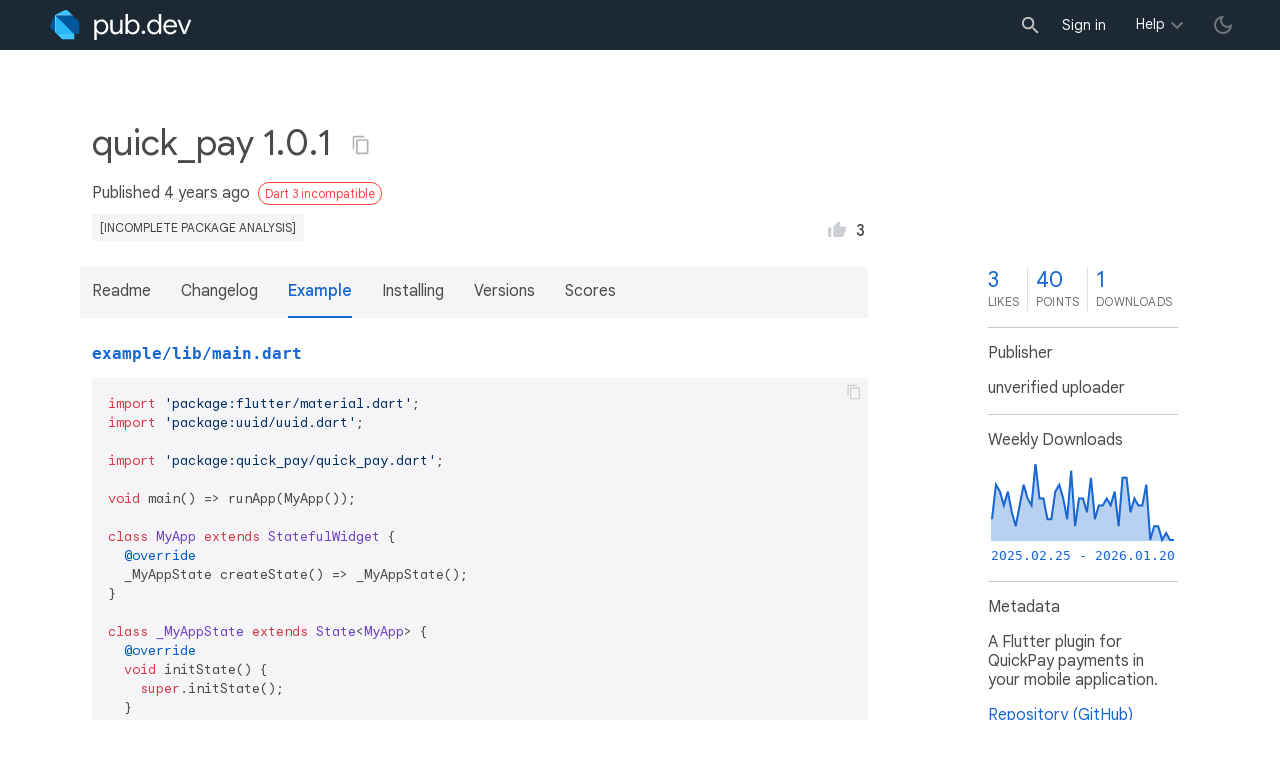

--- FILE ---
content_type: text/html; charset="utf-8"
request_url: https://pub.dev/packages/quick_pay/example
body_size: 5008
content:
<!DOCTYPE html>
<html lang="en-us"><head><script src="https://www.googletagmanager.com/gtm.js?id=GTM-MX6DBN9" async="async"></script><script src="/static/hash-jc089k83/js/gtm.js" async="async"></script><meta charset="utf-8"/><meta http-equiv="x-ua-compatible" content="ie=edge"/><meta name="viewport" content="width=device-width, initial-scale=1"/><meta name="robots" content="noindex"/><meta name="twitter:card" content="summary"/><meta name="twitter:site" content="@dart_lang"/><meta name="twitter:description" content="A Flutter plugin for QuickPay payments in your mobile application."/><meta name="twitter:image" content="https://pub.dev/static/hash-jc089k83/img/pub-dev-icon-cover-image.png"/><meta property="og:type" content="website"/><meta property="og:site_name" content="Dart packages"/><meta property="og:title" content="quick_pay example | Flutter package"/><meta property="og:description" content="A Flutter plugin for QuickPay payments in your mobile application."/><meta property="og:image" content="https://pub.dev/static/hash-jc089k83/img/pub-dev-icon-cover-image.png"/><title>quick_pay example | Flutter package</title><link rel="stylesheet" href="https://fonts.googleapis.com/css2?family=Google+Sans:wght@400;500;700&amp;family=Google+Sans+Display:wght@400&amp;family=Google+Sans+Text:wght@400;500;700&amp;family=Google+Sans+Mono:wght@400;700&amp;display=swap"/><link rel="shortcut icon" href="/static/hash-jc089k83/img/flutter-logo-32x32.png"/><meta rel="apple-touch-icon" href="/static/hash-jc089k83/img/flutter-logo-32x32.png"/><meta rel="apple-touch-icon-precomposed" href="/static/hash-jc089k83/img/flutter-logo-32x32.png"/><link rel="stylesheet" href="https://www.gstatic.com/glue/v25_0/ccb.min.css"/><link rel="search" type="application/opensearchdescription+xml" title="Dart packages" href="/osd.xml"/><link rel="canonical" href="https://pub.dev/packages/quick_pay/example"/><meta name="description" content="A Flutter plugin for QuickPay payments in your mobile application."/><link rel="alternate" type="application/atom+xml" title="Recently published packages on pub.dev" href="/feed.atom"/><link rel="alternate" type="application/atom+xml" title="Recently published versions of package quick_pay on pub.dev" href="/api/packages/quick_pay/feed.atom"/><link rel="stylesheet" type="text/css" href="/static/hash-jc089k83/material/bundle/styles.css"/><link rel="stylesheet" type="text/css" href="/static/hash-jc089k83/css/style.css"/><script src="/static/hash-jc089k83/material/bundle/script.min.js" defer="defer"></script><script src="/static/hash-jc089k83/js/script.dart.js" defer="defer"></script><script src="https://www.gstatic.com/brandstudio/kato/cookie_choice_component/cookie_consent_bar.v3.js" defer="defer" data-autoload-cookie-consent-bar="true"></script><meta name="pub-page-data" content="eyJwa2dEYXRhIjp7InBhY2thZ2UiOiJxdWlja19wYXkiLCJ2ZXJzaW9uIjoiMS4wLjEiLCJpc0Rpc2NvbnRpbnVlZCI6ZmFsc2UsImlzTGF0ZXN0Ijp0cnVlfSwic2Vzc2lvbkF3YXJlIjpmYWxzZX0="/><link rel="preload" href="/static/hash-jc089k83/highlight/highlight-with-init.js" as="script"/></head><body class="light-theme"><script src="/static/hash-jc089k83/js/dark-init.js"></script><noscript><iframe src="https://www.googletagmanager.com/ns.html?id=GTM-MX6DBN9" height="0" width="0" style="display:none;visibility:hidden"></iframe></noscript><div class="site-header"><button class="hamburger" aria-label="menu toggle"></button><a class="logo" href="/" aria-label="Go to the landing page of pub.dev"><img class="site-logo" src="/static/hash-jc089k83/img/pub-dev-logo.svg" alt="" width="140" height="30" role="presentation"/></a><div class="site-header-space"></div><div class="site-header-mask"></div><div class="site-header-search"><form action="/packages" method="GET"><input class="site-header-search-input" name="q" placeholder="New search..." autocomplete="on" title="Search"/></form></div><nav class="site-header-nav scroll-container"><div class="nav-login-container"><button id="-account-login" class="nav-main-button link">Sign in</button></div><div class="nav-container nav-help-container hoverable"><button class="nav-main-button">Help</button><div class="nav-hover-popup"><div class="nav-table-columns"><div class="nav-table-column"><h3>pub.dev</h3><a class="nav-link" href="/help/search" rel="noopener" target="_blank">Searching for packages</a><a class="nav-link" href="/help/scoring" rel="noopener" target="_blank">Package scoring and pub points</a></div><div class="nav-table-column"><h3>Flutter</h3><a class="nav-link" href="https://flutter.dev/using-packages/" rel="noopener" target="_blank">Using packages</a><a class="nav-link" href="https://flutter.dev/developing-packages/" rel="noopener" target="_blank">Developing packages and plugins</a><a class="nav-link" href="https://dart.dev/tools/pub/publishing" rel="noopener" target="_blank">Publishing a package</a></div><div class="nav-table-column"><h3>Dart</h3><a class="nav-link" href="https://dart.dev/guides/packages" rel="noopener" target="_blank">Using packages</a><a class="nav-link" href="https://dart.dev/tools/pub/publishing" rel="noopener" target="_blank">Publishing a package</a></div></div></div></div><div class="nav-container nav-help-container-mobile foldable"><h3 class="foldable-button">pub.dev <img class="foldable-icon" src="/static/hash-jc089k83/img/nav-mobile-foldable-icon.svg" alt="toggle folding of the section" width="13" height="6"/></h3><div class="foldable-content"><a class="nav-link" href="/help/search" rel="noopener" target="_blank">Searching for packages</a><a class="nav-link" href="/help/scoring" rel="noopener" target="_blank">Package scoring and pub points</a></div></div><div class="nav-container nav-help-container-mobile foldable"><h3 class="foldable-button">Flutter <img class="foldable-icon" src="/static/hash-jc089k83/img/nav-mobile-foldable-icon.svg" alt="toggle folding of the section" width="13" height="6"/></h3><div class="foldable-content"><a class="nav-link" href="https://flutter.dev/using-packages/" rel="noopener" target="_blank">Using packages</a><a class="nav-link" href="https://flutter.dev/developing-packages/" rel="noopener" target="_blank">Developing packages and plugins</a><a class="nav-link" href="https://dart.dev/tools/pub/publishing" rel="noopener" target="_blank">Publishing a package</a></div></div><div class="nav-container nav-help-container-mobile foldable"><h3 class="foldable-button">Dart <img class="foldable-icon" src="/static/hash-jc089k83/img/nav-mobile-foldable-icon.svg" alt="toggle folding of the section" width="13" height="6"/></h3><div class="foldable-content"><a class="nav-link" href="https://dart.dev/guides/packages" rel="noopener" target="_blank">Using packages</a><a class="nav-link" href="https://dart.dev/tools/pub/publishing" rel="noopener" target="_blank">Publishing a package</a></div></div></nav><button class="-pub-theme-toggle" aria-label="light/dark theme toggle"></button></div><div id="banner-container"></div><main class="container"><div class="detail-wrapper -active -has-info-box"><div class="detail-header -is-loose"><div class="detail-container"><div class="detail-header-outer-block"><div class="detail-header-content-block"><h1 class="title pub-monochrome-icon-hoverable">quick_pay 1.0.1 <span class="pkg-page-title-copy"><img class="pub-monochrome-icon pkg-page-title-copy-icon filter-invert-on-dark" src="/static/hash-jc089k83/img/content-copy-icon.svg" alt="copy &quot;quick_pay: ^1.0.1&quot; to clipboard" width="18" height="18" title="Copy &quot;quick_pay: ^1.0.1&quot; to clipboard" data-copy-content="quick_pay: ^1.0.1" data-ga-click-event="copy-package-version"/><div class="pkg-page-title-copy-feedback"><span class="code">quick_pay: ^1.0.1</span> copied to clipboard</div></span></h1><div class="metadata">Published <span><a class="-x-ago" href="" title="May 8, 2021" role="button" data-timestamp="1620473721178">4 years ago</a></span> <span class="package-badge package-badge-red" title="Package is not compatible with Dart 3.">Dart 3 incompatible</span></div><div class="detail-tags-and-like"><div class="detail-tags"><a class="package-tag unidentified" href="/packages/quick_pay/score" rel="nofollow" title="Check the scores tab for details.">[incomplete package analysis]</a></div><div class="like-button-and-label"><button class="mdc-icon-button like-button-and-label--button" data-ga-click-event="toggle-like" aria-pressed="false" data-package="quick_pay" data-value="3" title="Like this package"><img class="mdc-icon-button__icon" src="/static/hash-jc089k83/img/like-inactive.svg" alt="liked status: inactive" width="18" height="18"/><img class="mdc-icon-button__icon mdc-icon-button__icon--on" src="/static/hash-jc089k83/img/like-active.svg" alt="liked status: active" width="18" height="18"/></button><span class="like-button-and-label--count-wrapper"><span class="like-button-and-label--count">3</span></span></div></div></div></div></div></div><div class="detail-container"><div class="detail-lead"><div class="detail-metadata-toggle"><div class="detail-metadata-toggle-icon">→</div><h3 class="detail-lead-title">Metadata</h3></div><p class="detail-lead-text">A Flutter plugin for QuickPay payments in your mobile application.</p><p class="detail-lead-more"><a class="detail-metadata-toggle">More...</a></p></div></div><div class="detail-body"><div class="detail-tabs"><div class="detail-tabs-wide-header"><div class="detail-container"><ul class="detail-tabs-header"><li class="detail-tab tab-link detail-tab-readme-title"><a href="/packages/quick_pay" role="button">Readme</a></li><li class="detail-tab tab-link detail-tab-changelog-title"><a href="/packages/quick_pay/changelog" role="button">Changelog</a></li><li class="detail-tab tab-button detail-tab-example-title -active">Example</li><li class="detail-tab tab-link detail-tab-installing-title"><a href="/packages/quick_pay/install" role="button">Installing</a></li><li class="detail-tab tab-link detail-tab-versions-title"><a href="/packages/quick_pay/versions" role="button">Versions</a></li><li class="detail-tab tab-link detail-tab-analysis-title"><a href="/packages/quick_pay/score" role="button">Scores</a></li></ul></div></div><div class="detail-container detail-body-main"><div class="detail-tabs-content"><section class="tab-content detail-tab-example-content -active markdown-body"><p style="font-family: monospace"><b><a href="https://github.com/Oleksandr32/flutter-QuickPay/blob/master/example/lib/main.dart" rel="noopener noreferrer nofollow" target="_blank">example&#47;lib&#47;main.dart</a></b></p><pre><code class="language-dart">import &#39;package:flutter&#47;material.dart&#39;;
import &#39;package:uuid&#47;uuid.dart&#39;;

import &#39;package:quick_pay&#47;quick_pay.dart&#39;;

void main() =&gt; runApp(MyApp());

class MyApp extends StatefulWidget {
  @override
  _MyAppState createState() =&gt; _MyAppState();
}

class _MyAppState extends State&lt;MyApp&gt; {
  @override
  void initState() {
    super.initState();
  }

  void _initQuickPay() {
    QuickPay.init(apiKey: &#39;PUT HERE YOUR QUICK PAY API KEY&#39;);
  }

  void _makePayment() async {
    try {
      final orderId = Uuid().v4().replaceAll(&#39;-&#39;, &#39;&#39;).substring(0, 14); &#47;&#47; TEST ORDER ID
      final price = 245.0 * 100;
      final payment = await QuickPay.makePayment(currency: &#39;DKK&#39;, orderId: orderId, price: price);
    } catch (error) {
      &#47;&#47; TODO: handle error
    }
  }

  @override
  Widget build(BuildContext context) {
    return MaterialApp(
      home: Scaffold(
        appBar: AppBar(
          title: const Text(&#39;Plugin example app&#39;),
        ),
        body: Center(
          child: Column(
            mainAxisAlignment: MainAxisAlignment.center,
            children: &lt;Widget&gt;[
              FlatButton(
                color: Colors.blue,
                onPressed: _initQuickPay,
                child: Text(&#39;init&#39;),
              ),
              FlatButton(
                color: Colors.blue,
                onPressed: _makePayment,
                child: Text(&#39;make payment&#39;),
              ),
            ],
          ),
        ),
      ),
    );
  }
}</code></pre></section></div></div></div><aside class="detail-info-box"><a class="packages-scores" href="/packages/quick_pay/score"><div class="packages-score packages-score-like" data-package="quick_pay"><div class="packages-score-value -has-value"><span class="packages-score-value-number">3</span><span class="packages-score-value-sign"></span></div><div class="packages-score-label">likes</div></div><div class="packages-score packages-score-health"><div class="packages-score-value -has-value"><span class="packages-score-value-number">40</span><span class="packages-score-value-sign"></span></div><div class="packages-score-label">points</div></div><div class="packages-score packages-score-downloads" title="Number of downloads of this package during the past 30 days"><div class="packages-score-value -has-value"><span class="packages-score-value-number">1</span><span class="packages-score-value-sign"></span></div><div class="packages-score-label">downloads</div></div></a><h3 class="title">Publisher</h3><p><span>unverified uploader</span></p><h3 class="title">Weekly Downloads</h3><div id="-weekly-downloads-sparkline" class="weekly-downloads-sparkline" data-widget="weekly-sparkline" data-weekly-sparkline-points="[base64]"></div><h3 class="title pkg-infobox-metadata">Metadata</h3><p>A Flutter plugin for QuickPay payments in your mobile application.</p><p><a class="link" href="https://github.com/Oleksandr32/flutter-QuickPay" rel="ugc">Repository (GitHub)</a><br/><a class="link" href="https://github.com/Oleksandr32/flutter-QuickPay/issues" rel="ugc">View&#47;report issues</a><br/></p><h3 class="title">License</h3><p><img class="inline-icon-img filter-invert-on-dark" src="/static/hash-jc089k83/img/material-icon-balance.svg" alt="" width="14" height="14" role="presentation"/>MIT (<a href="/packages/quick_pay/license">license</a>)</p><h3 class="title">Dependencies</h3><p><a href="https://api.flutter.dev/">flutter</a>, <a href="/packages/meta" title="^1.1.8">meta</a></p><h3 class="title">More</h3><p><a href="/packages?q=dependency%3Aquick_pay" rel="nofollow">Packages that depend on quick_pay</a><br/><br/><a href="/packages?q=implements-federated-plugin%3Aquick_pay" rel="nofollow">Packages that implement quick_pay</a></p></aside></div><script type="application/ld+json">{"@context":"http\u003a\u002f\u002fschema.org","@type":"SoftwareSourceCode","name":"quick\u005fpay","version":"1.0.1","description":"quick\u005fpay - A Flutter plugin for QuickPay payments in your mobile application.","url":"https\u003a\u002f\u002fpub.dev\u002fpackages\u002fquick\u005fpay","dateCreated":"2021-04-06T18\u003a25\u003a29.272098Z","dateModified":"2021-05-08T11\u003a35\u003a21.178089Z","programmingLanguage":"Dart","image":"https\u003a\u002f\u002fpub.dev\u002fstatic\u002fimg\u002fpub-dev-icon-cover-image.png","license":"https\u003a\u002f\u002fpub.dev\u002fpackages\u002fquick\u005fpay\u002flicense"}</script></div><div class="detail-metadata"><h3 class="detail-metadata-title"><span class="detail-metadata-toggle">←</span> Metadata</h3><div class="detail-info-box"><a class="packages-scores" href="/packages/quick_pay/score"><div class="packages-score packages-score-like" data-package="quick_pay"><div class="packages-score-value -has-value"><span class="packages-score-value-number">3</span><span class="packages-score-value-sign"></span></div><div class="packages-score-label">likes</div></div><div class="packages-score packages-score-health"><div class="packages-score-value -has-value"><span class="packages-score-value-number">40</span><span class="packages-score-value-sign"></span></div><div class="packages-score-label">points</div></div><div class="packages-score packages-score-downloads" title="Number of downloads of this package during the past 30 days"><div class="packages-score-value -has-value"><span class="packages-score-value-number">1</span><span class="packages-score-value-sign"></span></div><div class="packages-score-label">downloads</div></div></a><h3 class="title">Publisher</h3><p><span>unverified uploader</span></p><h3 class="title">Weekly Downloads</h3><div id="-weekly-downloads-sparkline" class="weekly-downloads-sparkline" data-widget="weekly-sparkline" data-weekly-sparkline-points="[base64]"></div><h3 class="title pkg-infobox-metadata">Metadata</h3><p>A Flutter plugin for QuickPay payments in your mobile application.</p><p><a class="link" href="https://github.com/Oleksandr32/flutter-QuickPay" rel="ugc">Repository (GitHub)</a><br/><a class="link" href="https://github.com/Oleksandr32/flutter-QuickPay/issues" rel="ugc">View&#47;report issues</a><br/></p><h3 class="title">License</h3><p><img class="inline-icon-img filter-invert-on-dark" src="/static/hash-jc089k83/img/material-icon-balance.svg" alt="" width="14" height="14" role="presentation"/>MIT (<a href="/packages/quick_pay/license">license</a>)</p><h3 class="title">Dependencies</h3><p><a href="https://api.flutter.dev/">flutter</a>, <a href="/packages/meta" title="^1.1.8">meta</a></p><h3 class="title">More</h3><p><a href="/packages?q=dependency%3Aquick_pay" rel="nofollow">Packages that depend on quick_pay</a><br/><br/><a href="/packages?q=implements-federated-plugin%3Aquick_pay" rel="nofollow">Packages that implement quick_pay</a></p></div><p class="detail-lead-back"><a class="detail-metadata-toggle">Back</a></p></div><div id="-screenshot-carousel" class="carousel"><fab id="-carousel-prev" class="mdc-fab carousel-prev carousel-nav" data-mdc-auto-init="MDCRipple" title="Previous" data-ga-click-event="screenshot-carousel-prev-click" tabindex="0"><div class="mdc-fab__ripple"></div><img class="mdc-fab__icon" src="/static/hash-jc089k83/img/keyboard_arrow_left.svg" alt="previous" width="24" height="24" aria-hidden="true"/></fab><div id="-image-container" class="image-container"></div><fab id="-carousel-next" class="mdc-fab carousel-next carousel-nav" data-mdc-auto-init="MDCRipple" title="Next" data-ga-click-event="screenshot-carousel-next-click" tabindex="0"><div class="mdc-fab__ripple"></div><img class="mdc-fab__icon" src="/static/hash-jc089k83/img/keyboard_arrow_right.svg" alt="next" width="24" height="24" aria-hidden="true"/></fab><p id="-screenshot-description" class="screenshot-description"></p></div></main><footer class="site-footer"><a class="link" href="https://dart.dev/">Dart language</a><a class="link sep" href="/report?subject=package%3Aquick_pay&amp;url=https%3A%2F%2Fpub.dev%2Fpackages%2Fquick_pay%2Fexample">Report package</a><a class="link sep" href="/policy">Policy</a><a class="link sep" href="https://www.google.com/intl/en/policies/terms/">Terms</a><a class="link sep" href="https://developers.google.com/terms/">API Terms</a><a class="link sep" href="/security">Security</a><a class="link sep" href="https://www.google.com/intl/en/policies/privacy/">Privacy</a><a class="link sep" href="/help">Help</a><a class="link icon sep" href="/feed.atom"><img class="inline-icon" src="/static/hash-jc089k83/img/rss-feed-icon.svg" alt="RSS" width="20" height="20" title="RSS/atom feed"/></a><a class="link icon github_issue" href="https://github.com/dart-lang/pub-dev/issues/new"><img class="inline-icon" src="/static/hash-jc089k83/img/bug-report-white-96px.png" alt="bug report" width="20" height="20" title="Report an issue with this site"/></a></footer><script src="/static/hash-jc089k83/highlight/highlight-with-init.js" defer="defer"></script></body></html>